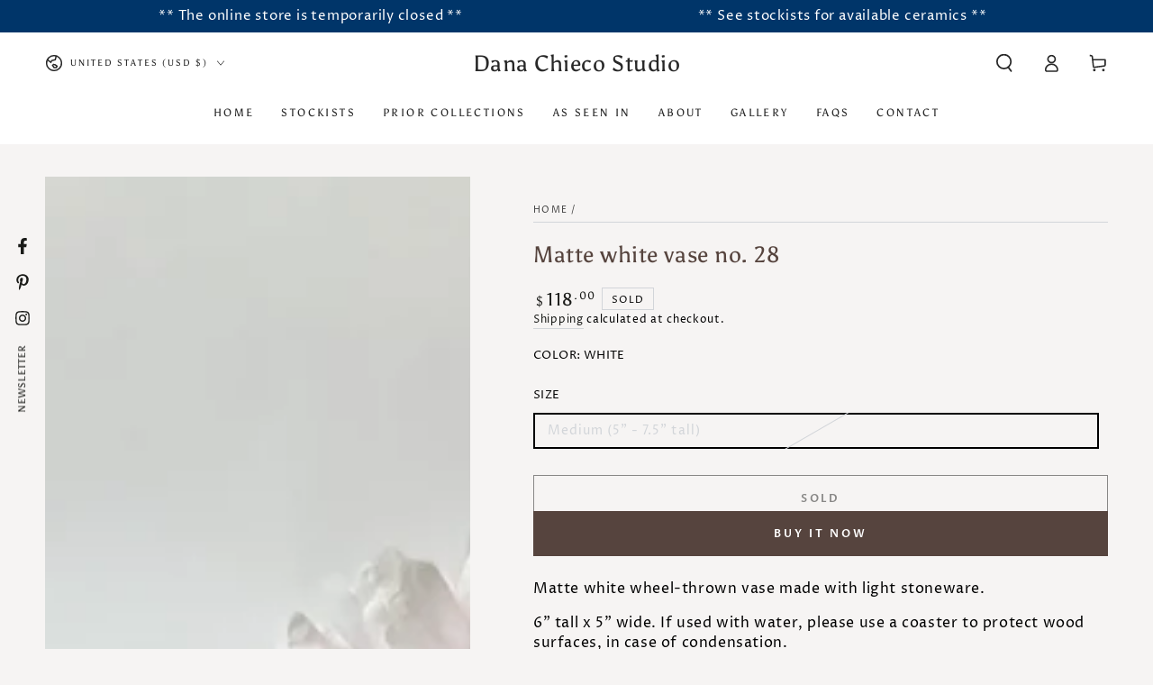

--- FILE ---
content_type: text/css
request_url: https://danachiecostudio.com/cdn/shop/t/15/assets/component-share-button.css?v=163041897747046286741749621757
body_size: 133
content:
.share-button{display:block;position:relative}.share-button .list-social{gap:0}.share-button details{width:fit-content}.share-button__button{display:flex;font-size:inherit;line-height:1.2}@media screen and (hover: hover){.share-button__button .label{background-image:linear-gradient(to top,rgb(var(--color-link)) 0px 0px),linear-gradient(to top,transparent 0px,transparent 0px)}}.share-button__button .icon{width:2.4rem;height:2.4rem}.share-button__fallback{display:flex;align-items:center;flex-direction:column;row-gap:2.5rem;position:fixed;bottom:0;left:0;z-index:12;padding:2.5rem 1.5rem;width:100%;min-width:max-content;background-color:rgb(var(--color-background));box-shadow:0 0 4rem rgba(var(--color-foreground),.2)}.share-button__fallback .field{flex-direction:column}.share-button__fallback .field:first-child .field__label{margin-bottom:1rem}.share-button__fallback .field__label{font-size:1.3rem;letter-spacing:.04rem;text-transform:uppercase;line-height:calc(1 + .5 / var(--font-body-scale))}.share-button__fallback .field__input{text-overflow:ellipsis;white-space:nowrap;overflow:hidden;filter:none;min-width:auto;min-height:auto;cursor:pointer;background-color:rgba(var(--color-foreground),.04)}.share-button__message{position:absolute;bottom:0;left:0;width:100%;height:4.2rem;padding:1.5rem;display:flex;align-items:center;font-size:1.4rem}.share-button__message:not(:empty):not(.hidden)~*{background-color:transparent;font-size:0;cursor:default}.share-button__message:not(:empty):not(.hidden)~.button{display:none}@media screen and (min-width: 750px){.share-button__fallback{position:absolute;bottom:calc(100% + 1rem);z-index:3;padding:2rem 2.5rem;width:30rem;border:.1rem solid rgb(var(--color-border));box-shadow:none}}.share-button__close{position:absolute;top:1rem;right:1rem;width:2rem;height:2rem;cursor:pointer;display:flex;align-items:center;justify-content:center;border-radius:50%;background:none;border:none;padding:0;color:rgb(var(--color-link));transition:color var(--duration-default) ease}.share-button__close .icon{position:relative;z-index:2;width:.8rem;height:.8rem}.share-button__close:after{content:"";width:100%;height:100%;pointer-events:none;position:absolute;z-index:1;top:0;left:0;border-radius:50%;transform:scale(0);background-color:rgb(var(--color-foreground));transition:transform var(--duration-default) ease}@media screen and (hover: hover){.share-button__close:hover{color:rgb(var(--color-background))}.share-button__close:hover:after{transform:scale(1)}}.share-button__field{display:flex;column-gap:1rem;margin-top:1rem}.share-button__copy{padding:0;min-width:auto;width:4.2rem;height:4.2rem;flex:0 0 auto}.share-button__copy .icon{width:1.4rem;height:1.4rem}@media screen and (max-width: 749px){.share-button details[open] .share-button__button:before{content:"";z-index:100;position:fixed;top:0;left:0;width:100%;height:100%;cursor:url(cross.svg),url(cross.png),zoom-out;transition:opacity var(--duration-long) ease;background-color:rgba(var(--color-overlay),.5)}.share-button__fallback{border-top-left-radius:.8rem;border-top-right-radius:.8rem;z-index:100}.share-button__close{top:0;right:50%;margin-top:-5.5rem;margin-right:-2.2rem;width:4.4rem;height:4.4rem;color:rgb(var(--color-foreground));background-color:rgb(var(--color-background));box-shadow:0 0 4rem rgba(var(--color-foreground),.2)}.share-button__close .icon{width:1.6rem;height:1.6rem}}
/*# sourceMappingURL=/cdn/shop/t/15/assets/component-share-button.css.map?v=163041897747046286741749621757 */
